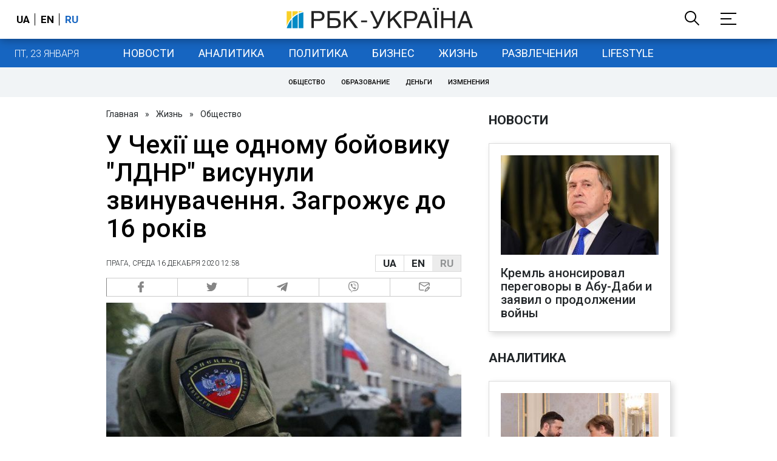

--- FILE ---
content_type: application/javascript
request_url: https://cdn.membrana.media/pub_scripts/rbc/adwall-init.js
body_size: 181
content:
(function () {
    window.yieldMasterCmd = window.yieldMasterCmd || [];

    if (!window.rbcAdwallDisable) {
        window.yieldMasterCmd.push(function() {
            window.yieldMaster.initUnit("RBC_ADWALL");
        });
    }

    if (document.querySelector('.article-wrapper .txt p')) {
        window.yieldMasterCmd.push(function() {
            window.yieldMaster.ymTrackEvent(
                window.rbcAdwallDisable ? 'page_not_allowed_for_adwall' : 'page_allowed_for_adwall',
                [],
                {
                    transport: 'kinesis',
                    trackingEventParamsList: ["site", "device", "variation", "page", "user_agent", "user_country_code", "session_id", "ym_long_lasting_session_id", "first_show"],
                },
            );
        });
    }
})();


--- FILE ---
content_type: application/javascript; charset=utf-8
request_url: https://fundingchoicesmessages.google.com/f/AGSKWxXOzV4rPmpUz9gx9OQ2aRRpo8YojjQXvgK9EjMUVwS5nFukTg-o_aoXOVhGmgQvRdYTKnmMAjVfotfmTHrXNVVmBNtF5GVZ0IFz9AcVAuAgJNM8ZOgp8uhSrMXxqFjPmYHSIXv6-76KL3W5Uf4V7TAzU7318pYyNhCfN4sK7_HbytYkwIHrW8Jy_A==/_/ext/adform-/ad_units?/ad_box./adspf./js/adv.
body_size: -1289
content:
window['6bbb66f3-3fc1-4927-bd8b-63a26b31759b'] = true;